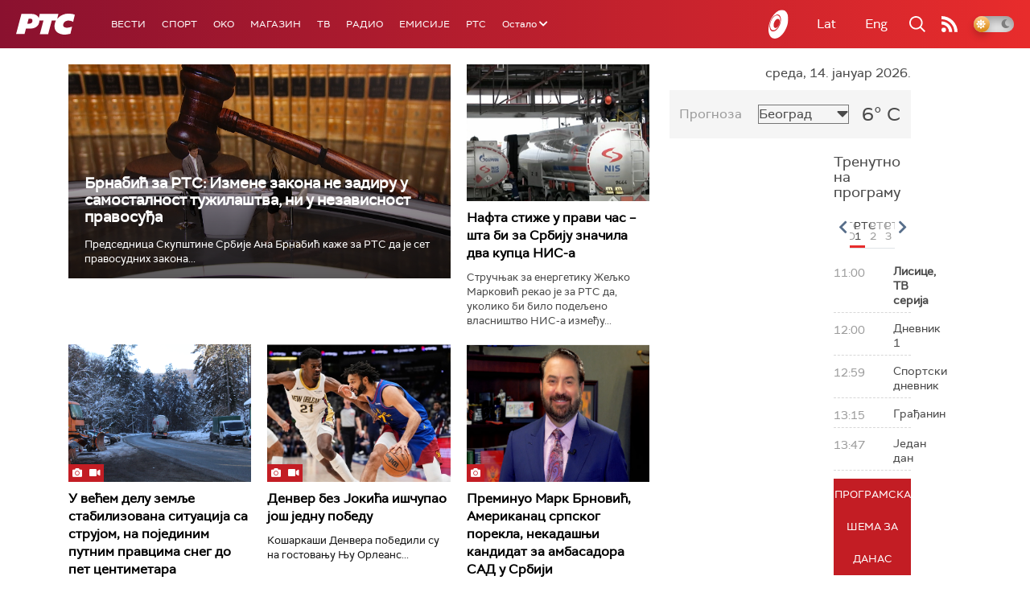

--- FILE ---
content_type: text/html;charset=UTF-8
request_url: https://www.rts.rs/ajax/epsilonScheme.jsp?itemId=&name=rts-drama
body_size: 461
content:






<div id="programList">
    
        <div class="programRow">
            <div class="time ColorOstalo">
                <span>10:07</span>
            </div>
            <div class="name current">
                
                
                    <span style="">ТВ театар – Како засмејати господара (R)</span>
                
            </div>
        </div>
    
        <div class="programRow">
            <div class="time ColorOstalo">
                <span>12:00</span>
            </div>
            <div class="name ">
                
                
                    <span style="">Војна академија, 13. еп. (R)</span>
                
            </div>
        </div>
    
        <div class="programRow">
            <div class="time ColorOstalo">
                <span>12:51</span>
            </div>
            <div class="name ">
                
                
                    <span style="">Полицајац са Петловог брда, 2-12 (R)</span>
                
            </div>
        </div>
    
        <div class="programRow">
            <div class="time ColorOstalo">
                <span>13:38</span>
            </div>
            <div class="name ">
                
                
                    <span style="">Било једном у Србији, 6-8 (R)</span>
                
            </div>
        </div>
    
        <div class="programRow">
            <div class="time ColorOstalo">
                <span>14:30</span>
            </div>
            <div class="name ">
                
                
                    <span style="">Јужни ветар, 4-14 (R)</span>
                
            </div>
        </div>
    
</div>

<div class="programListFull">
    <a href="/tv/rts-drama/broadcast.html"> 
        Програмска шема за данас
    </a>
</div>

--- FILE ---
content_type: text/html; charset=utf-8
request_url: https://www.google.com/recaptcha/api2/aframe
body_size: 268
content:
<!DOCTYPE HTML><html><head><meta http-equiv="content-type" content="text/html; charset=UTF-8"></head><body><script nonce="TXUhDGhwlNkmSTqMmdx3Aw">/** Anti-fraud and anti-abuse applications only. See google.com/recaptcha */ try{var clients={'sodar':'https://pagead2.googlesyndication.com/pagead/sodar?'};window.addEventListener("message",function(a){try{if(a.source===window.parent){var b=JSON.parse(a.data);var c=clients[b['id']];if(c){var d=document.createElement('img');d.src=c+b['params']+'&rc='+(localStorage.getItem("rc::a")?sessionStorage.getItem("rc::b"):"");window.document.body.appendChild(d);sessionStorage.setItem("rc::e",parseInt(sessionStorage.getItem("rc::e")||0)+1);localStorage.setItem("rc::h",'1768383272184');}}}catch(b){}});window.parent.postMessage("_grecaptcha_ready", "*");}catch(b){}</script></body></html>

--- FILE ---
content_type: image/svg+xml
request_url: https://www.rts.rs/assets/front/img/app-store.svg
body_size: 40864
content:
<?xml version="1.0" encoding="UTF-8"?>
<svg width="153px" height="50px" viewBox="0 0 153 50" version="1.1" xmlns="http://www.w3.org/2000/svg" xmlns:xlink="http://www.w3.org/1999/xlink">
    <!-- Generator: Sketch 52.5 (67469) - http://www.bohemiancoding.com/sketch -->
    <title>Bitmap</title>
    <desc>Created with Sketch.</desc>
    <g id="Welcome" stroke="none" stroke-width="1" fill="none" fill-rule="evenodd">
        <g id="Home" transform="translate(-1437.000000, -4288.000000)">
            <g id="Group-6" transform="translate(1248.000000, 4288.000000)">
                <image id="Bitmap" x="189" y="0" width="152.091255" height="50" xlink:href="[data-uri]"></image>
            </g>
        </g>
    </g>
</svg>